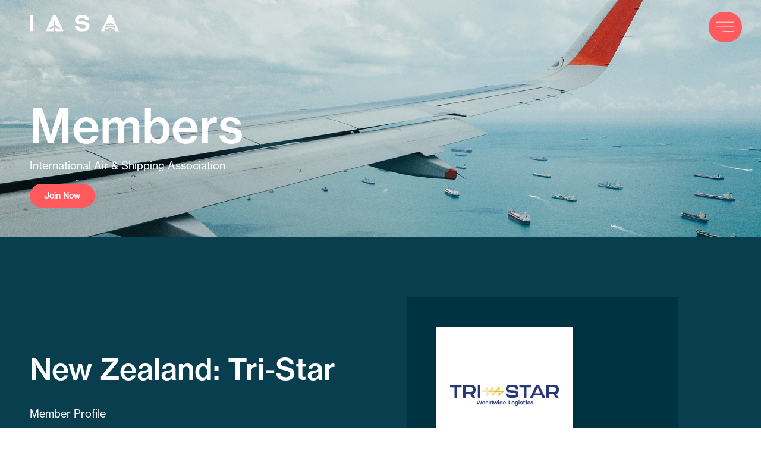

--- FILE ---
content_type: text/css
request_url: https://iasa.net/wp-content/uploads/elementor/css/post-6.css?ver=1768382979
body_size: 590
content:
.elementor-kit-6{--e-global-color-primary:#003341;--e-global-color-secondary:#1C5B6F;--e-global-color-text:#7A7A7A;--e-global-color-accent:#FF5B5F;--e-global-color-8a95517:#D8D8D8;--e-global-color-91c3257:#FFFFFF;--e-global-color-fd48eec:#093E4E;--e-global-color-304f009:#030B0F;--e-global-typography-primary-font-family:"Roboto";--e-global-typography-primary-font-weight:600;--e-global-typography-secondary-font-family:"Roboto Slab";--e-global-typography-secondary-font-weight:400;--e-global-typography-text-font-family:"Roboto";--e-global-typography-text-font-weight:400;--e-global-typography-accent-font-family:"Roboto";--e-global-typography-accent-font-weight:500;font-family:"neue-haas-grotesk-text", Sans-serif;font-size:14px;font-weight:200;}.elementor-kit-6 e-page-transition{background-color:#FFBC7D;}.elementor-kit-6 a{color:var( --e-global-color-accent );}.elementor-kit-6 h1{font-family:"neue-haas-grotesk-text", Sans-serif;font-weight:300;}.elementor-kit-6 h2{font-family:"neue-haas-grotesk-text", Sans-serif;font-size:50px;font-weight:500;letter-spacing:0px;}.elementor-kit-6 h3{font-family:"neue-haas-grotesk-text", Sans-serif;font-size:12px;font-weight:400;text-transform:uppercase;line-height:1px;letter-spacing:1px;}.elementor-kit-6 h4{font-family:"neue-haas-grotesk-text", Sans-serif;font-size:16px;font-weight:600;}.elementor-section.elementor-section-boxed > .elementor-container{max-width:1140px;}.e-con{--container-max-width:1140px;}.elementor-widget:not(:last-child){margin-block-end:20px;}.elementor-element{--widgets-spacing:20px 20px;--widgets-spacing-row:20px;--widgets-spacing-column:20px;}{}h1.entry-title{display:var(--page-title-display);}.site-header .site-branding{flex-direction:column;align-items:stretch;}.site-header{padding-inline-end:0px;padding-inline-start:0px;}.site-footer .site-branding{flex-direction:column;align-items:stretch;}@media(max-width:1024px){.elementor-section.elementor-section-boxed > .elementor-container{max-width:1024px;}.e-con{--container-max-width:1024px;}}@media(max-width:767px){.elementor-section.elementor-section-boxed > .elementor-container{max-width:767px;}.e-con{--container-max-width:767px;}}

--- FILE ---
content_type: text/css
request_url: https://iasa.net/wp-content/uploads/elementor/css/post-27.css?ver=1768382979
body_size: 1046
content:
.elementor-27 .elementor-element.elementor-element-187fbe4 > .elementor-container{min-height:80px;}.elementor-27 .elementor-element.elementor-element-187fbe4{transition:background 0.3s, border 0.3s, border-radius 0.3s, box-shadow 0.3s;margin-top:-1px;margin-bottom:-80px;padding:0px 20px 0px 20px;z-index:10000;}.elementor-27 .elementor-element.elementor-element-187fbe4 > .elementor-background-overlay{transition:background 0.3s, border-radius 0.3s, opacity 0.3s;}.elementor-bc-flex-widget .elementor-27 .elementor-element.elementor-element-6a6d39d.elementor-column .elementor-widget-wrap{align-items:center;}.elementor-27 .elementor-element.elementor-element-6a6d39d.elementor-column.elementor-element[data-element_type="column"] > .elementor-widget-wrap.elementor-element-populated{align-content:center;align-items:center;}.elementor-27 .elementor-element.elementor-element-6a6d39d > .elementor-element-populated{padding:0px 0px 0px 30px;}.elementor-27 .elementor-element.elementor-element-05449b9 > .elementor-widget-container{margin:-3px 0px -1px 0px;}.elementor-27 .elementor-element.elementor-element-05449b9{text-align:start;}.elementor-27 .elementor-element.elementor-element-05449b9 img{width:150px;transition-duration:0.5s;}.elementor-bc-flex-widget .elementor-27 .elementor-element.elementor-element-ea09507.elementor-column .elementor-widget-wrap{align-items:center;}.elementor-27 .elementor-element.elementor-element-ea09507.elementor-column.elementor-element[data-element_type="column"] > .elementor-widget-wrap.elementor-element-populated{align-content:center;align-items:center;}.elementor-27 .elementor-element.elementor-element-ea09507.elementor-column > .elementor-widget-wrap{justify-content:flex-end;}.elementor-27 .elementor-element.elementor-element-ea09507 > .elementor-element-populated{transition:background 0.3s, border 0.3s, border-radius 0.3s, box-shadow 0.3s;}.elementor-27 .elementor-element.elementor-element-ea09507 > .elementor-element-populated > .elementor-background-overlay{transition:background 0.3s, border-radius 0.3s, opacity 0.3s;}.elementor-27 .elementor-element.elementor-element-38aa959{width:var( --container-widget-width, 56px );max-width:56px;--container-widget-width:56px;--container-widget-flex-grow:0;align-self:center;}.elementor-27 .elementor-element.elementor-element-38aa959 > .elementor-widget-container{background-color:var( --e-global-color-accent );padding:10px 0px 5px 0px;border-radius:50px 50px 50px 50px;}.elementor-27 .elementor-element.elementor-element-38aa959:hover .elementor-widget-container{background-color:var( --e-global-color-secondary );}.elementor-27 .elementor-element.elementor-element-38aa959 .elementor-icon-wrapper{text-align:center;}.elementor-27 .elementor-element.elementor-element-38aa959.elementor-view-stacked .elementor-icon{background-color:#FFFFFF;}.elementor-27 .elementor-element.elementor-element-38aa959.elementor-view-framed .elementor-icon, .elementor-27 .elementor-element.elementor-element-38aa959.elementor-view-default .elementor-icon{color:#FFFFFF;border-color:#FFFFFF;}.elementor-27 .elementor-element.elementor-element-38aa959.elementor-view-framed .elementor-icon, .elementor-27 .elementor-element.elementor-element-38aa959.elementor-view-default .elementor-icon svg{fill:#FFFFFF;}.elementor-27 .elementor-element.elementor-element-38aa959.elementor-view-stacked .elementor-icon:hover{background-color:var( --e-global-color-91c3257 );}.elementor-27 .elementor-element.elementor-element-38aa959.elementor-view-framed .elementor-icon:hover, .elementor-27 .elementor-element.elementor-element-38aa959.elementor-view-default .elementor-icon:hover{color:var( --e-global-color-91c3257 );border-color:var( --e-global-color-91c3257 );}.elementor-27 .elementor-element.elementor-element-38aa959.elementor-view-framed .elementor-icon:hover, .elementor-27 .elementor-element.elementor-element-38aa959.elementor-view-default .elementor-icon:hover svg{fill:var( --e-global-color-91c3257 );}.elementor-27 .elementor-element.elementor-element-38aa959 .elementor-icon{font-size:30px;}.elementor-27 .elementor-element.elementor-element-38aa959 .elementor-icon svg{height:30px;}.elementor-theme-builder-content-area{height:400px;}.elementor-location-header:before, .elementor-location-footer:before{content:"";display:table;clear:both;}@media(min-width:768px){.elementor-27 .elementor-element.elementor-element-6a6d39d{width:89.825%;}.elementor-27 .elementor-element.elementor-element-ea09507{width:10%;}}@media(max-width:767px){.elementor-27 .elementor-element.elementor-element-187fbe4{margin-top:-120px;margin-bottom:0px;}.elementor-27 .elementor-element.elementor-element-6a6d39d{width:60%;}.elementor-27 .elementor-element.elementor-element-6a6d39d > .elementor-element-populated{padding:0px 0px 0px 0px;}.elementor-27 .elementor-element.elementor-element-05449b9 > .elementor-widget-container{margin:0px 0px 0px 0px;padding:0px 0px 0px 0px;}.elementor-27 .elementor-element.elementor-element-05449b9{text-align:start;}.elementor-27 .elementor-element.elementor-element-05449b9 img{width:250px;}.elementor-27 .elementor-element.elementor-element-ea09507{width:40%;}.elementor-27 .elementor-element.elementor-element-ea09507 > .elementor-element-populated{margin:0px 0px 0px 0px;--e-column-margin-right:0px;--e-column-margin-left:0px;padding:0px 0px 0px 0px;}.elementor-27 .elementor-element.elementor-element-38aa959{--container-widget-width:45px;--container-widget-flex-grow:0;width:var( --container-widget-width, 45px );max-width:45px;}.elementor-27 .elementor-element.elementor-element-38aa959 > .elementor-widget-container{border-radius:50px 50px 50px 50px;}.elementor-27 .elementor-element.elementor-element-38aa959 .elementor-icon{font-size:20px;}.elementor-27 .elementor-element.elementor-element-38aa959 .elementor-icon svg{height:20px;}}/* Start custom CSS for section, class: .elementor-element-187fbe4 */.elementor-27 .elementor-element.elementor-element-187fbe4.elementor-sticky--effects{
backdrop-filter:blur(10px);
-webkit-backdrop-filter:blur(10px);
}

.elementor-27 .elementor-element.elementor-element-187fbe4{
   transition: background-color 2s ease !important;
}

.elementor-27 .elementor-element.elementor-element-187fbe4.elementor-sticky--effects >.elementor-container{
   min-height: 80px;
}

.elementor-27 .elementor-element.elementor-element-187fbe4 > .elementor-container{
   transition: min-height 1s ease !important;
}/* End custom CSS */

--- FILE ---
content_type: text/css
request_url: https://iasa.net/wp-content/uploads/elementor/css/post-77.css?ver=1768382979
body_size: 569
content:
.elementor-77 .elementor-element.elementor-element-24ff6e2a > .elementor-container > .elementor-column > .elementor-widget-wrap{align-content:center;align-items:center;}.elementor-77 .elementor-element.elementor-element-24ff6e2a:not(.elementor-motion-effects-element-type-background), .elementor-77 .elementor-element.elementor-element-24ff6e2a > .elementor-motion-effects-container > .elementor-motion-effects-layer{background-color:var( --e-global-color-304f009 );}.elementor-77 .elementor-element.elementor-element-24ff6e2a{transition:background 0.3s, border 0.3s, border-radius 0.3s, box-shadow 0.3s;padding:30px 30px 30px 30px;z-index:11000;}.elementor-77 .elementor-element.elementor-element-24ff6e2a > .elementor-background-overlay{transition:background 0.3s, border-radius 0.3s, opacity 0.3s;}.elementor-77 .elementor-element.elementor-element-102d2e2f > .elementor-container > .elementor-column > .elementor-widget-wrap{align-content:center;align-items:center;}.elementor-77 .elementor-element.elementor-element-102d2e2f{margin-top:0px;margin-bottom:0px;padding:0px 0px 0px 0px;}.elementor-77 .elementor-element.elementor-element-f298683{font-size:12px;color:var( --e-global-color-91c3257 );}.elementor-77 .elementor-element.elementor-element-2e56193{font-size:10px;color:var( --e-global-color-91c3257 );}.elementor-bc-flex-widget .elementor-77 .elementor-element.elementor-element-4d38d811.elementor-column .elementor-widget-wrap{align-items:flex-end;}.elementor-77 .elementor-element.elementor-element-4d38d811.elementor-column.elementor-element[data-element_type="column"] > .elementor-widget-wrap.elementor-element-populated{align-content:flex-end;align-items:flex-end;}.elementor-77 .elementor-element.elementor-element-01915c4{text-align:end;}.elementor-77 .elementor-element.elementor-element-01915c4 img{width:150px;}.elementor-theme-builder-content-area{height:400px;}.elementor-location-header:before, .elementor-location-footer:before{content:"";display:table;clear:both;}@media(min-width:768px){.elementor-77 .elementor-element.elementor-element-288c509d{width:75%;}.elementor-77 .elementor-element.elementor-element-4d38d811{width:25%;}}@media(max-width:1024px){.elementor-77 .elementor-element.elementor-element-24ff6e2a{padding:30px 20px 30px 20px;}}@media(max-width:767px){.elementor-77 .elementor-element.elementor-element-24ff6e2a{padding:25px 20px 25px 20px;}.elementor-77 .elementor-element.elementor-element-3b70b58a{width:100%;}.elementor-77 .elementor-element.elementor-element-288c509d{width:100%;}.elementor-77 .elementor-element.elementor-element-f298683{text-align:center;}.elementor-77 .elementor-element.elementor-element-4d38d811{width:100%;}.elementor-77 .elementor-element.elementor-element-01915c4{text-align:center;}}@media(max-width:1024px) and (min-width:768px){.elementor-77 .elementor-element.elementor-element-3b70b58a{width:100%;}}

--- FILE ---
content_type: text/css
request_url: https://iasa.net/wp-content/uploads/elementor/css/post-543.css?ver=1768383261
body_size: 1257
content:
.elementor-543 .elementor-element.elementor-element-95753f6:not(.elementor-motion-effects-element-type-background), .elementor-543 .elementor-element.elementor-element-95753f6 > .elementor-motion-effects-container > .elementor-motion-effects-layer{background-image:url("https://iasa.net/wp-content/uploads/2023/02/About-Iasa.jpg");background-position:center center;background-size:cover;}.elementor-543 .elementor-element.elementor-element-95753f6 > .elementor-background-overlay{background-color:transparent;background-image:linear-gradient(90deg, #003341 50%, #1C5B6F00 100%);opacity:0.85;transition:background 0.3s, border-radius 0.3s, opacity 0.3s;}.elementor-543 .elementor-element.elementor-element-95753f6 > .elementor-container{min-height:400px;}.elementor-543 .elementor-element.elementor-element-95753f6{transition:background 0.3s, border 0.3s, border-radius 0.3s, box-shadow 0.3s;}.elementor-543 .elementor-element.elementor-element-5081558 > .elementor-element-populated{padding:50px 50px 50px 50px;}.elementor-543 .elementor-element.elementor-element-ce85e41 .elementor-heading-title{font-family:"neue-haas-grotesk-text", Sans-serif;font-size:80px;line-height:75px;color:#FFFFFF;}.elementor-543 .elementor-element.elementor-element-dc8cd28{font-size:18px;line-height:20px;color:var( --e-global-color-91c3257 );}.elementor-543 .elementor-element.elementor-element-ff058dd .elementor-button{background-color:var( --e-global-color-accent );font-family:"neue-haas-grotesk-text", Sans-serif;font-size:14px;font-weight:500;fill:#FFFFFF;color:#FFFFFF;border-style:solid;border-width:1px 1px 1px 1px;border-color:var( --e-global-color-accent );border-radius:50px 50px 50px 50px;}.elementor-543 .elementor-element.elementor-element-6a6a433:not(.elementor-motion-effects-element-type-background), .elementor-543 .elementor-element.elementor-element-6a6a433 > .elementor-motion-effects-container > .elementor-motion-effects-layer{background-color:var( --e-global-color-fd48eec );}.elementor-543 .elementor-element.elementor-element-6a6a433{transition:background 0.3s, border 0.3s, border-radius 0.3s, box-shadow 0.3s;padding:100px 0px 100px 0px;z-index:2000;}.elementor-543 .elementor-element.elementor-element-6a6a433 > .elementor-background-overlay{transition:background 0.3s, border-radius 0.3s, opacity 0.3s;}.elementor-bc-flex-widget .elementor-543 .elementor-element.elementor-element-3b919ab.elementor-column .elementor-widget-wrap{align-items:center;}.elementor-543 .elementor-element.elementor-element-3b919ab.elementor-column.elementor-element[data-element_type="column"] > .elementor-widget-wrap.elementor-element-populated{align-content:center;align-items:center;}.elementor-543 .elementor-element.elementor-element-3b919ab > .elementor-widget-wrap > .elementor-widget:not(.elementor-widget__width-auto):not(.elementor-widget__width-initial):not(:last-child):not(.elementor-absolute){margin-block-end:5px;}.elementor-543 .elementor-element.elementor-element-3b919ab > .elementor-element-populated{padding:50px 50px 50px 50px;}.elementor-543 .elementor-element.elementor-element-d823540 .elementor-heading-title{font-family:"neue-haas-grotesk-text", Sans-serif;color:#FFFFFF;}.elementor-543 .elementor-element.elementor-element-dd3023c{--spacer-size:30px;}.elementor-543 .elementor-element.elementor-element-a385254{font-size:18px;line-height:20px;color:var( --e-global-color-91c3257 );}.elementor-543 .elementor-element.elementor-element-25e45ab > .elementor-widget-container{padding:0px 0px 0px 50px;}.elementor-543 .elementor-element.elementor-element-25e45ab{color:#D8D8D8;}.elementor-543 .elementor-element.elementor-element-bdac347:not(.elementor-motion-effects-element-type-background) > .elementor-widget-wrap, .elementor-543 .elementor-element.elementor-element-bdac347 > .elementor-widget-wrap > .elementor-motion-effects-container > .elementor-motion-effects-layer{background-color:var( --e-global-color-primary );}.elementor-bc-flex-widget .elementor-543 .elementor-element.elementor-element-bdac347.elementor-column .elementor-widget-wrap{align-items:center;}.elementor-543 .elementor-element.elementor-element-bdac347.elementor-column.elementor-element[data-element_type="column"] > .elementor-widget-wrap.elementor-element-populated{align-content:center;align-items:center;}.elementor-543 .elementor-element.elementor-element-bdac347 > .elementor-element-populated{transition:background 0.3s, border 0.3s, border-radius 0.3s, box-shadow 0.3s;padding:50px 50px 50px 50px;}.elementor-543 .elementor-element.elementor-element-bdac347 > .elementor-element-populated > .elementor-background-overlay{transition:background 0.3s, border-radius 0.3s, opacity 0.3s;}.elementor-543 .elementor-element.elementor-element-0b43fd2{text-align:start;}.elementor-543 .elementor-element.elementor-element-ab8fd39 .elementor-icon-list-icon i{color:var( --e-global-color-accent );transition:color 0.3s;}.elementor-543 .elementor-element.elementor-element-ab8fd39 .elementor-icon-list-icon svg{fill:var( --e-global-color-accent );transition:fill 0.3s;}.elementor-543 .elementor-element.elementor-element-ab8fd39{--e-icon-list-icon-size:20px;--icon-vertical-offset:0px;}.elementor-543 .elementor-element.elementor-element-ab8fd39 .elementor-icon-list-text{color:var( --e-global-color-8a95517 );transition:color 0.3s;}.elementor-543 .elementor-element.elementor-element-9c2b229 .elementor-icon-list-icon i{color:var( --e-global-color-accent );transition:color 0.3s;}.elementor-543 .elementor-element.elementor-element-9c2b229 .elementor-icon-list-icon svg{fill:var( --e-global-color-accent );transition:fill 0.3s;}.elementor-543 .elementor-element.elementor-element-9c2b229{--e-icon-list-icon-size:20px;--icon-vertical-offset:0px;}.elementor-543 .elementor-element.elementor-element-9c2b229 .elementor-icon-list-text{color:var( --e-global-color-8a95517 );transition:color 0.3s;}.elementor-543 .elementor-element.elementor-element-6d460f1 .elementor-icon-list-icon i{color:var( --e-global-color-accent );transition:color 0.3s;}.elementor-543 .elementor-element.elementor-element-6d460f1 .elementor-icon-list-icon svg{fill:var( --e-global-color-accent );transition:fill 0.3s;}.elementor-543 .elementor-element.elementor-element-6d460f1{--e-icon-list-icon-size:20px;--icon-vertical-offset:0px;}.elementor-543 .elementor-element.elementor-element-6d460f1 .elementor-icon-list-text{color:var( --e-global-color-8a95517 );transition:color 0.3s;}.elementor-543 .elementor-element.elementor-element-b4236b4 > .elementor-widget-container{padding:0px 0px 0px 0px;}.elementor-543 .elementor-element.elementor-element-b4236b4 .elementor-tab-content{border-block-end-color:#1C5B6F;color:var( --e-global-color-8a95517 );}.elementor-543 .elementor-element.elementor-element-b4236b4 .elementor-tab-title{border-color:#1C5B6F;}.elementor-543 .elementor-element.elementor-element-b4236b4 .elementor-toggle-title, .elementor-543 .elementor-element.elementor-element-b4236b4 .elementor-toggle-icon{color:var( --e-global-color-8a95517 );}.elementor-543 .elementor-element.elementor-element-b4236b4 .elementor-toggle-icon svg{fill:var( --e-global-color-8a95517 );}.elementor-543 .elementor-element.elementor-element-b4236b4 .elementor-tab-title.elementor-active a, .elementor-543 .elementor-element.elementor-element-b4236b4 .elementor-tab-title.elementor-active .elementor-toggle-icon{color:var( --e-global-color-91c3257 );}.elementor-543 .elementor-element.elementor-element-b4236b4 .elementor-toggle-title{font-family:"neue-haas-grotesk-text", Sans-serif;font-size:14px;font-weight:500;}.elementor-543 .elementor-element.elementor-element-b4236b4 .elementor-tab-title .elementor-toggle-icon i:before{color:var( --e-global-color-91c3257 );}.elementor-543 .elementor-element.elementor-element-b4236b4 .elementor-tab-title .elementor-toggle-icon svg{fill:var( --e-global-color-91c3257 );}.elementor-543 .elementor-element.elementor-element-b4236b4 .elementor-tab-title.elementor-active .elementor-toggle-icon i:before{color:var( --e-global-color-accent );}.elementor-543 .elementor-element.elementor-element-b4236b4 .elementor-tab-title.elementor-active .elementor-toggle-icon svg{fill:var( --e-global-color-accent );}@media(min-width:768px){.elementor-543 .elementor-element.elementor-element-3b919ab{width:60%;}.elementor-543 .elementor-element.elementor-element-bdac347{width:40%;}}@media(max-width:1024px){.elementor-543 .elementor-element.elementor-element-6a6a433{padding:0px 0px 0px 0px;}}@media(max-width:767px){.elementor-543 .elementor-element.elementor-element-5081558 > .elementor-element-populated{padding:30px 30px 30px 30px;}.elementor-543 .elementor-element.elementor-element-ce85e41 .elementor-heading-title{font-size:50px;line-height:50px;}.elementor-543 .elementor-element.elementor-element-6a6a433{padding:0px 0px 0px 0px;}.elementor-543 .elementor-element.elementor-element-bdac347 > .elementor-element-populated{padding:0px 0px 0px 0px;}}

--- FILE ---
content_type: text/css
request_url: https://iasa.net/wp-content/uploads/elementor/css/post-397.css?ver=1768382979
body_size: 1269
content:
.elementor-397 .elementor-element.elementor-element-55ac16dd:not(.elementor-motion-effects-element-type-background), .elementor-397 .elementor-element.elementor-element-55ac16dd > .elementor-motion-effects-container > .elementor-motion-effects-layer{background-color:var( --e-global-color-primary );}.elementor-397 .elementor-element.elementor-element-55ac16dd{transition:background 0.3s, border 0.3s, border-radius 0.3s, box-shadow 0.3s;}.elementor-397 .elementor-element.elementor-element-55ac16dd > .elementor-background-overlay{transition:background 0.3s, border-radius 0.3s, opacity 0.3s;}.elementor-397 .elementor-element.elementor-element-732b9f11 > .elementor-element-populated{padding:0px 0px 0px 0px;}.elementor-397 .elementor-element.elementor-element-30380a33{margin-top:0px;margin-bottom:0px;}.elementor-397 .elementor-element.elementor-element-4807d975 > .elementor-element-populated{padding:20px 0px 20px 80px;}.elementor-397 .elementor-element.elementor-element-319220a1 > .elementor-element-populated{padding:0px 0px 0px 0px;}.elementor-397 .elementor-element.elementor-element-612fc4b8 > .elementor-container{max-width:1400px;}.elementor-397 .elementor-element.elementor-element-612fc4b8{margin-top:50px;margin-bottom:0px;padding:50px 20px 85px 20px;}.elementor-bc-flex-widget .elementor-397 .elementor-element.elementor-element-110a1802.elementor-column .elementor-widget-wrap{align-items:flex-end;}.elementor-397 .elementor-element.elementor-element-110a1802.elementor-column.elementor-element[data-element_type="column"] > .elementor-widget-wrap.elementor-element-populated{align-content:flex-end;align-items:flex-end;}.elementor-397 .elementor-element.elementor-element-110a1802 > .elementor-widget-wrap > .elementor-widget:not(.elementor-widget__width-auto):not(.elementor-widget__width-initial):not(:last-child):not(.elementor-absolute){margin-block-end:20px;}.elementor-397 .elementor-element.elementor-element-110a1802 > .elementor-element-populated{padding:0px 100px 0px 0px;}.elementor-397 .elementor-element.elementor-element-47df9bb .elementor-heading-title{font-family:"neue-haas-grotesk-text", Sans-serif;font-size:35px;color:#FFFFFF;}.elementor-397 .elementor-element.elementor-element-3c52ed7 > .elementor-widget-container{padding:0px 0px 0px 0px;}.elementor-397 .elementor-element.elementor-element-3c52ed7{font-family:"neue-haas-grotesk-text", Sans-serif;font-size:16px;color:var( --e-global-color-91c3257 );}.elementor-397 .elementor-element.elementor-global-2456 .elementor-button{background-color:var( --e-global-color-accent );font-family:"neue-haas-grotesk-text", Sans-serif;font-size:14px;font-weight:500;fill:#FFFFFF;color:#FFFFFF;border-style:solid;border-width:1px 1px 1px 1px;border-color:var( --e-global-color-accent );border-radius:50px 50px 50px 50px;}.elementor-397 .elementor-element.elementor-element-20477f69 > .elementor-widget-wrap > .elementor-widget:not(.elementor-widget__width-auto):not(.elementor-widget__width-initial):not(:last-child):not(.elementor-absolute){margin-block-end:20px;}.elementor-397 .elementor-element.elementor-element-19242616 .elementor-nav-menu .elementor-item{font-family:"neue-haas-grotesk-text", Sans-serif;font-size:16px;}.elementor-397 .elementor-element.elementor-element-19242616 .elementor-nav-menu--main .elementor-item{color:#ffffff;fill:#ffffff;padding-left:0px;padding-right:0px;padding-top:2px;padding-bottom:2px;}.elementor-397 .elementor-element.elementor-element-19242616 .elementor-nav-menu--main .elementor-item:hover,
					.elementor-397 .elementor-element.elementor-element-19242616 .elementor-nav-menu--main .elementor-item.elementor-item-active,
					.elementor-397 .elementor-element.elementor-element-19242616 .elementor-nav-menu--main .elementor-item.highlighted,
					.elementor-397 .elementor-element.elementor-element-19242616 .elementor-nav-menu--main .elementor-item:focus{color:var( --e-global-color-accent );fill:var( --e-global-color-accent );}.elementor-397 .elementor-element.elementor-element-19242616 .elementor-nav-menu--main .elementor-item.elementor-item-active{color:var( --e-global-color-accent );}.elementor-397 .elementor-element.elementor-element-25efea9e .elementor-icon-list-items:not(.elementor-inline-items) .elementor-icon-list-item:not(:last-child){padding-block-end:calc(35px/2);}.elementor-397 .elementor-element.elementor-element-25efea9e .elementor-icon-list-items:not(.elementor-inline-items) .elementor-icon-list-item:not(:first-child){margin-block-start:calc(35px/2);}.elementor-397 .elementor-element.elementor-element-25efea9e .elementor-icon-list-items.elementor-inline-items .elementor-icon-list-item{margin-inline:calc(35px/2);}.elementor-397 .elementor-element.elementor-element-25efea9e .elementor-icon-list-items.elementor-inline-items{margin-inline:calc(-35px/2);}.elementor-397 .elementor-element.elementor-element-25efea9e .elementor-icon-list-items.elementor-inline-items .elementor-icon-list-item:after{inset-inline-end:calc(-35px/2);}.elementor-397 .elementor-element.elementor-element-25efea9e .elementor-icon-list-item:not(:last-child):after{content:"";height:60%;border-color:var( --e-global-color-accent );}.elementor-397 .elementor-element.elementor-element-25efea9e .elementor-icon-list-items:not(.elementor-inline-items) .elementor-icon-list-item:not(:last-child):after{border-block-start-style:solid;border-block-start-width:1px;}.elementor-397 .elementor-element.elementor-element-25efea9e .elementor-icon-list-items.elementor-inline-items .elementor-icon-list-item:not(:last-child):after{border-inline-start-style:solid;}.elementor-397 .elementor-element.elementor-element-25efea9e .elementor-inline-items .elementor-icon-list-item:not(:last-child):after{border-inline-start-width:1px;}.elementor-397 .elementor-element.elementor-element-25efea9e .elementor-icon-list-icon i{transition:color 0.3s;}.elementor-397 .elementor-element.elementor-element-25efea9e .elementor-icon-list-icon svg{transition:fill 0.3s;}.elementor-397 .elementor-element.elementor-element-25efea9e{--e-icon-list-icon-size:14px;--icon-vertical-offset:0px;}.elementor-397 .elementor-element.elementor-element-25efea9e .elementor-icon-list-item > .elementor-icon-list-text, .elementor-397 .elementor-element.elementor-element-25efea9e .elementor-icon-list-item > a{font-family:"neue-haas-grotesk-text", Sans-serif;font-size:16px;font-weight:200;}.elementor-397 .elementor-element.elementor-element-25efea9e .elementor-icon-list-text{color:#ffffff;transition:color 0.3s;}#elementor-popup-modal-397 .dialog-widget-content{animation-duration:0.7s;box-shadow:2px 8px 23px 3px rgba(0,0,0,0.2);}#elementor-popup-modal-397 .dialog-message{width:100vw;height:auto;}#elementor-popup-modal-397{justify-content:center;align-items:flex-start;}@media(max-width:1024px){.elementor-397 .elementor-element.elementor-element-30380a33{padding:50px 0px 0px 0px;}.elementor-bc-flex-widget .elementor-397 .elementor-element.elementor-element-4807d975.elementor-column .elementor-widget-wrap{align-items:center;}.elementor-397 .elementor-element.elementor-element-4807d975.elementor-column.elementor-element[data-element_type="column"] > .elementor-widget-wrap.elementor-element-populated{align-content:center;align-items:center;}.elementor-397 .elementor-element.elementor-element-4807d975 > .elementor-element-populated{padding:0px 0px 0px 20px;}.elementor-397 .elementor-element.elementor-element-612fc4b8{margin-top:30px;margin-bottom:0px;padding:0px 20px 50px 20px;}.elementor-397 .elementor-element.elementor-element-110a1802 > .elementor-element-populated{padding:20px 20px 0px 0px;}}@media(max-width:767px){.elementor-397 .elementor-element.elementor-element-30380a33{padding:75px 0px 0px 0px;}.elementor-397 .elementor-element.elementor-element-4807d975{width:50%;}.elementor-397 .elementor-element.elementor-element-4807d975 > .elementor-element-populated{padding:0px 0px 0px 30px;}.elementor-397 .elementor-element.elementor-element-319220a1{width:50%;}.elementor-397 .elementor-element.elementor-element-612fc4b8{margin-top:0px;margin-bottom:0px;padding:0px 20px 30px 20px;}.elementor-397 .elementor-element.elementor-element-20477f69 > .elementor-element-populated{margin:15px 0px 0px 0px;--e-column-margin-right:0px;--e-column-margin-left:0px;}.elementor-397 .elementor-element.elementor-element-25efea9e .elementor-icon-list-item > .elementor-icon-list-text, .elementor-397 .elementor-element.elementor-element-25efea9e .elementor-icon-list-item > a{font-size:12px;}}

--- FILE ---
content_type: image/svg+xml
request_url: https://iasa.net/wp-content/uploads/2022/06/Asset-13.svg
body_size: 1659
content:
<svg xmlns="http://www.w3.org/2000/svg" id="Layer_2" viewBox="0 0 177.61 32.12"><defs><style>.cls-1{fill:#fff;}</style></defs><g id="Layer_1-2"><g><rect class="cls-1" y=".52" width="7.05" height="31.09" rx=".62" ry=".62"></rect><path class="cls-1" d="M52.17,.52h-5.39l-14.61,30.1c-.1,.21-.21,.47-.21,.62s.1,.36,.41,.36h14.5l.93-.75c.21-.14,.33-.37,.31-.62l.54-4.67c-.01-.22-.12-.42-.3-.54-.18-.12-.41-.16-.61-.09l-10.85,3.1,1.13-1.71,9.98-6.97c.2-.14,.31-.37,.3-.61l-.12-2.38c-.02-.53,.13-1.52,.37-2.51,.12-.5,.26-.99,.4-1.42,.21-.6,.43-1.08,.63-1.28,.2,.2,.42,.68,.63,1.28,.15,.43,.29,.92,.4,1.42,.24,.98,.39,1.98,.37,2.5l-.13,2.39c-.01,.24,.1,.47,.3,.61l9.98,6.97,.91,1.71-10.64-3.1c-.21-.07-.43-.03-.61,.09-.18,.12-.29,.32-.3,.54l.56,4.67c-.01,.25,.11,.49,.31,.62l.93,.75h14.27c.31,0,.41-.21,.41-.36s-.1-.41-.21-.62L52.17,.52Z"></path><path class="cls-1" d="M177.4,30.62L162.79,.52h-5.39l-14.61,30.1c-.1,.21-.21,.47-.21,.62s.1,.36,.41,.36h8.03l-1.17-3.7c5.95-1.44,9.24-3.01,10.24-3.54,1,.53,4.31,2.11,10.32,3.56l-.81,3.68h7.59c.31,0,.41-.21,.41-.36s-.1-.41-.21-.62Zm-24.9-12.93h3.46v-1.38h8.33v1.38h3.46v2.23h-15.25v-2.23Zm16.96,8.05c-5.98-1.57-8.81-3.2-8.84-3.22-.15-.09-.31-.12-.47-.1-.15,0-.3,.02-.44,.1-.03,.02-2.89,1.66-8.91,3.24v-4.2h18.66v4.19Z"></path><path class="cls-1" d="M109.17,13.26l-8.03-.67c-2.85-.21-3.78-1.24-3.78-2.64,0-2.28,2.44-4.04,6.79-4.04s6.32,1.76,6.63,3.58c.1,.62,.41,.78,.93,.78h5.13c.62,0,.98-.41,.98-.88,0-4.97-4.14-9.38-13.63-9.38s-13.89,4.97-13.89,10.36c0,4.66,3.37,7.56,9.69,8.08l8.08,.67c3.11,.26,4.15,1.55,4.15,3,0,2.23-2.23,4.09-7.2,4.09s-7.15-1.66-7.67-4.3c-.1-.52-.41-.78-1.04-.78h-5.03c-.57,0-.98,.41-.98,.93v.41c0,5.13,5.23,9.64,14.71,9.64,10.05,0,14.25-5.44,14.25-10.31,0-4.3-2.85-7.93-10.1-8.55Z"></path></g></g></svg>